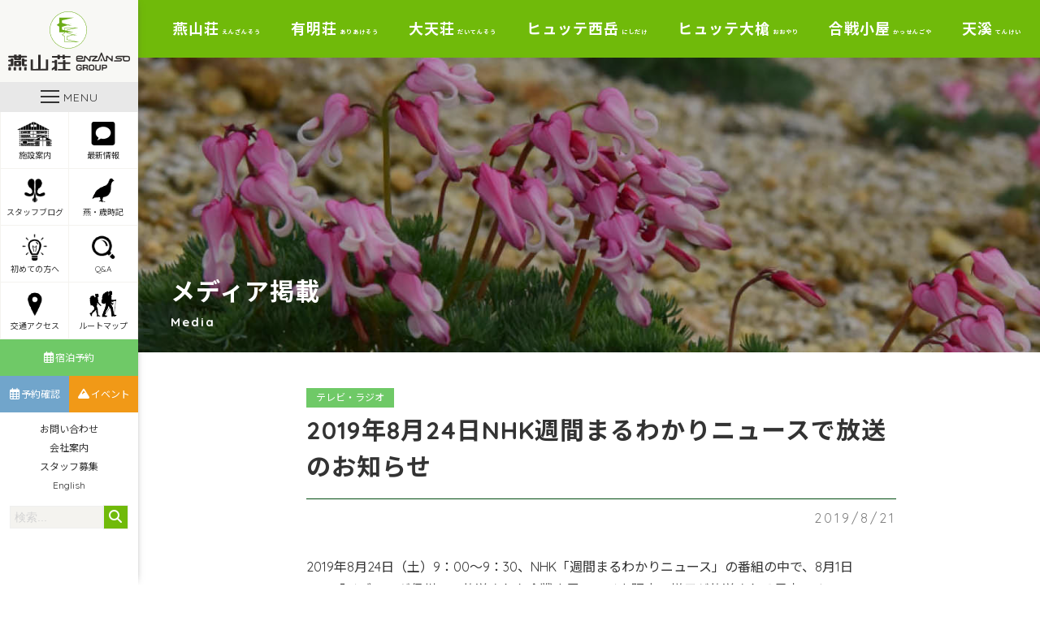

--- FILE ---
content_type: text/html; charset=UTF-8
request_url: https://www.enzanso.co.jp/media/42985
body_size: 8544
content:
<!DOCTYPE html>
<html lang="ja">
<head>
	<meta charset="UTF-8">
	<meta name="viewport" content="width=device-width, initial-scale=1">
	<meta name="robots" content="index, follow">
	<link rel="dns-prefetch" href="URL">
	<meta name="format-detection" content="telephone=no">
	<title>2019年8月24日NHK週間まるわかりニュースで放送のお知らせ | 北アルプス表銀座 燕岳（つばくろだけ）の山小屋 燕山荘グループ</title>
	<link rel='dns-prefetch' href='//s0.wp.com' />
<link rel='dns-prefetch' href='//cdnjs.cloudflare.com' />
<link rel='dns-prefetch' href='//www.googletagmanager.com' />
<link rel='dns-prefetch' href='//fonts.googleapis.com' />
<link rel='dns-prefetch' href='//use.fontawesome.com' />
<link rel='dns-prefetch' href='//s.w.org' />
		<script type="text/javascript">
			window._wpemojiSettings = {"baseUrl":"https:\/\/s.w.org\/images\/core\/emoji\/12.0.0-1\/72x72\/","ext":".png","svgUrl":"https:\/\/s.w.org\/images\/core\/emoji\/12.0.0-1\/svg\/","svgExt":".svg","source":{"concatemoji":"https:\/\/www.enzanso.co.jp\/wp-includes\/js\/wp-emoji-release.min.js?ver=5.2.23"}};
			!function(e,a,t){var n,r,o,i=a.createElement("canvas"),p=i.getContext&&i.getContext("2d");function s(e,t){var a=String.fromCharCode;p.clearRect(0,0,i.width,i.height),p.fillText(a.apply(this,e),0,0);e=i.toDataURL();return p.clearRect(0,0,i.width,i.height),p.fillText(a.apply(this,t),0,0),e===i.toDataURL()}function c(e){var t=a.createElement("script");t.src=e,t.defer=t.type="text/javascript",a.getElementsByTagName("head")[0].appendChild(t)}for(o=Array("flag","emoji"),t.supports={everything:!0,everythingExceptFlag:!0},r=0;r<o.length;r++)t.supports[o[r]]=function(e){if(!p||!p.fillText)return!1;switch(p.textBaseline="top",p.font="600 32px Arial",e){case"flag":return s([55356,56826,55356,56819],[55356,56826,8203,55356,56819])?!1:!s([55356,57332,56128,56423,56128,56418,56128,56421,56128,56430,56128,56423,56128,56447],[55356,57332,8203,56128,56423,8203,56128,56418,8203,56128,56421,8203,56128,56430,8203,56128,56423,8203,56128,56447]);case"emoji":return!s([55357,56424,55356,57342,8205,55358,56605,8205,55357,56424,55356,57340],[55357,56424,55356,57342,8203,55358,56605,8203,55357,56424,55356,57340])}return!1}(o[r]),t.supports.everything=t.supports.everything&&t.supports[o[r]],"flag"!==o[r]&&(t.supports.everythingExceptFlag=t.supports.everythingExceptFlag&&t.supports[o[r]]);t.supports.everythingExceptFlag=t.supports.everythingExceptFlag&&!t.supports.flag,t.DOMReady=!1,t.readyCallback=function(){t.DOMReady=!0},t.supports.everything||(n=function(){t.readyCallback()},a.addEventListener?(a.addEventListener("DOMContentLoaded",n,!1),e.addEventListener("load",n,!1)):(e.attachEvent("onload",n),a.attachEvent("onreadystatechange",function(){"complete"===a.readyState&&t.readyCallback()})),(n=t.source||{}).concatemoji?c(n.concatemoji):n.wpemoji&&n.twemoji&&(c(n.twemoji),c(n.wpemoji)))}(window,document,window._wpemojiSettings);
		</script>
		<style type="text/css">
img.wp-smiley,
img.emoji {
	display: inline !important;
	border: none !important;
	box-shadow: none !important;
	height: 1em !important;
	width: 1em !important;
	margin: 0 .07em !important;
	vertical-align: -0.1em !important;
	background: none !important;
	padding: 0 !important;
}
</style>
	<link rel='stylesheet' id='wp-block-library-css'  href='https://c0.wp.com/c/5.2.23/wp-includes/css/dist/block-library/style.min.css' type='text/css' media='all' />
<link rel='stylesheet' id='contact-form-7-css'  href='https://www.enzanso.co.jp/wp-content/plugins/contact-form-7/includes/css/styles.css?ver=5.1.3' type='text/css' media='all' />
<link rel='stylesheet' id='Noto Sans JP-css'  href='https://fonts.googleapis.com/css?family=Noto+Sans+JP%3A300%2C400%2C700&#038;ver=5.2.23' type='text/css' media='all' />
<link rel='stylesheet' id='Quicksand-css'  href='https://fonts.googleapis.com/css?family=Quicksand%3A400%2C600%2C700&#038;display=swap&#038;ver=5.2.23' type='text/css' media='all' />
<link rel='stylesheet' id='FontAwesome5-css'  href='https://use.fontawesome.com/releases/v6.7.2/css/all.css?ver=5.2.23' type='text/css' media='all' />
<link rel='stylesheet' id='style-css'  href='https://www.enzanso.co.jp/wp-content/themes/enzanso-theme/assets/dist/styles/style.css?ver=2026-01-19_014459.' type='text/css' media='all' />
<link rel='stylesheet' id='jetpack_css-css'  href='https://c0.wp.com/p/jetpack/7.5.7/css/jetpack.css' type='text/css' media='all' />
<script type='text/javascript' src='https://code.jquery.com/jquery-3.3.1.min.js?ver=3.3.1'></script>
<script type='text/javascript' src='https://cdnjs.cloudflare.com/ajax/libs/simplelightbox/1.15.1/simple-lightbox.min.js?ver=5.2.23'></script>

<!-- Site Kit によって追加された Google タグ（gtag.js）スニペット -->

<!-- Google アナリティクス スニペット (Site Kit が追加) -->
<script type='text/javascript' src='https://www.googletagmanager.com/gtag/js?id=G-BFFKL6YXS1' async></script>
<script type='text/javascript'>
window.dataLayer = window.dataLayer || [];function gtag(){dataLayer.push(arguments);}
gtag("set","linker",{"domains":["www.enzanso.co.jp"]});
gtag("js", new Date());
gtag("set", "developer_id.dZTNiMT", true);
gtag("config", "G-BFFKL6YXS1");
</script>

<!-- Site Kit によって追加された終了 Google タグ（gtag.js）スニペット -->
<link rel='https://api.w.org/' href='https://www.enzanso.co.jp/wp-json/' />
<link rel='prev' title='2019年8月5日6日SBC（信越放送）で燕岳・大天井岳放送のお知らせ' href='https://www.enzanso.co.jp/media/42487' />
<link rel='next' title='ワンダーフォーゲル「秋山JOY」2019に掲載のお知らせ' href='https://www.enzanso.co.jp/media/43595' />
<link rel='shortlink' href='https://www.enzanso.co.jp/?p=42985' />
<link rel="alternate" type="application/json+oembed" href="https://www.enzanso.co.jp/wp-json/oembed/1.0/embed?url=https%3A%2F%2Fwww.enzanso.co.jp%2Fmedia%2F42985" />
<link rel="alternate" type="text/xml+oembed" href="https://www.enzanso.co.jp/wp-json/oembed/1.0/embed?url=https%3A%2F%2Fwww.enzanso.co.jp%2Fmedia%2F42985&#038;format=xml" />
<meta name="generator" content="Site Kit by Google 1.139.0" /><link rel="apple-touch-icon" sizes="180x180" href="/wp-content/uploads/fbrfg/apple-touch-icon.png">
<link rel="icon" type="image/png" sizes="32x32" href="/wp-content/uploads/fbrfg/favicon-32x32.png">
<link rel="icon" type="image/png" sizes="16x16" href="/wp-content/uploads/fbrfg/favicon-16x16.png">
<link rel="manifest" href="/wp-content/uploads/fbrfg/site.webmanifest">
<link rel="mask-icon" href="/wp-content/uploads/fbrfg/safari-pinned-tab.svg" color="#5bbad5">
<link rel="shortcut icon" href="/wp-content/uploads/fbrfg/favicon.ico">
<meta name="msapplication-TileColor" content="#00a300">
<meta name="msapplication-config" content="/wp-content/uploads/fbrfg/browserconfig.xml">
<meta name="theme-color" content="#ffffff">
<link rel='dns-prefetch' href='//c0.wp.com'/>
<style type='text/css'>img#wpstats{display:none}</style>	<script type="text/javascript"src="//webfonts.sakura.ne.jp/js/sakura.js"></script> 
</head>
<body id="scroll-top" class="js-fade">
	<header class="l-header ">
		<div class="l-header__body">
							<a href="https://www.enzanso.co.jp" class="l-header__logo">
					<img src="https://www.enzanso.co.jp/wp-content/uploads/2019/06/enzanso-logo.svg" alt="enzanso-logo">
				</a>
			
			<a class="c-nav-btn" data-drower data-drower-btn=".c-nav-btn" data-drower-menu=".p-gnav">
				<div class="c-nav-btn__wrap">
					<span></span>
					<span></span>
					<span></span>
				</div>
				<div class="c-nav-btn__text">MENU</div>
			</a>

							<div class="u-visible-large">
					<nav class="p-icon-menu">
					<ul class="p-icon-menu__body"><li id="menu-item-15824" class="menu-item menu-item-type-custom menu-item-object-custom menu-item-15824"><a href="#logde-guide"><span></span><img src="https://www.enzanso.co.jp/wp-content/uploads/2019/06/icon-logde.png" alt="" />施設案内</a></li>
<li id="menu-item-44257" class="menu-item menu-item-type-custom menu-item-object-custom menu-item-44257"><a href="https://www.enzanso.co.jp/topics"><span></span><img src="https://www.enzanso.co.jp/wp-content/uploads/2019/06/icon-topic.png" alt="" />最新情報</a></li>
<li id="menu-item-30809" class="menu-item menu-item-type-post_type_archive menu-item-object-staff_blog menu-item-30809"><a href="https://www.enzanso.co.jp/staff_blog"><span></span><img src="https://www.enzanso.co.jp/wp-content/uploads/2019/06/icon-flower.png" alt="" />スタッフブログ</a></li>
<li id="menu-item-941" class="menu-item menu-item-type-post_type_archive menu-item-object-special menu-item-941"><a href="https://www.enzanso.co.jp/special"><span></span><img src="https://www.enzanso.co.jp/wp-content/uploads/2019/06/icon-raicho.png" alt="" />燕・歳時記</a></li>
<li id="menu-item-937" class="menu-item menu-item-type-post_type menu-item-object-page menu-item-937"><a href="https://www.enzanso.co.jp/beginners"><span></span><img src="https://www.enzanso.co.jp/wp-content/uploads/2019/06/icon-lightbulb.png" alt="" />初めての方へ</a></li>
<li id="menu-item-3580" class="menu-item menu-item-type-post_type menu-item-object-page menu-item-3580"><a href="https://www.enzanso.co.jp/frequent-questions"><span></span><img src="https://www.enzanso.co.jp/wp-content/uploads/2019/06/icon-search.png" alt="" />Q&#038;A</a></li>
<li id="menu-item-3624" class="menu-item menu-item-type-post_type menu-item-object-page menu-item-3624"><a href="https://www.enzanso.co.jp/access"><span></span><img src="https://www.enzanso.co.jp/wp-content/uploads/2019/06/icon-map-pin.png" alt="" />交通アクセス</a></li>
<li id="menu-item-3613" class="menu-item menu-item-type-post_type menu-item-object-page menu-item-3613"><a href="https://www.enzanso.co.jp/route-map"><span></span><img src="https://www.enzanso.co.jp/wp-content/uploads/2019/06/icon-globe.png" alt="" />ルートマップ</a></li>
</ul>					</nav>
					<nav class="p-reminder">
						<ul class="p-reminder__body"><li id="menu-item-885" class="menu-item menu-item-type-post_type menu-item-object-page menu-item-885"><a href="https://www.enzanso.co.jp/register-lodge"><span></span><i class="far fa-calendar-alt"></i>宿泊予約</a></li>
<li id="menu-item-886" class="p-reminder__blue menu-item menu-item-type-custom menu-item-object-custom menu-item-886"><a target="_blank" rel="noopener noreferrer" href="https://enzanso-reservation.jp/reserve/enz0010.php?p=10&#038;type=10&#038;location=login"><span></span><i class="far fa-calendar-alt"></i>予約確認</a></li>
<li id="menu-item-4375" class="p-reminder__yellow menu-item menu-item-type-post_type_archive menu-item-object-event menu-item-4375"><a href="https://www.enzanso.co.jp/event"><span></span><i class="fas fa-mountain"></i>イベント</a></li>
</ul>					</nav>
					<nav class="p-company-nav">
						<ul class="p-company-nav__body"><li id="menu-item-23848" class="u-visible-large menu-item menu-item-type-post_type menu-item-object-page menu-item-23848"><a href="https://www.enzanso.co.jp/contact">お問い合わせ<span></span></a></li>
<li id="menu-item-3879" class="menu-item menu-item-type-post_type menu-item-object-page menu-item-3879"><a href="https://www.enzanso.co.jp/company">会社案内<span></span></a></li>
<li id="menu-item-3878" class="menu-item menu-item-type-post_type menu-item-object-page menu-item-3878"><a href="https://www.enzanso.co.jp/recruit">スタッフ募集<span></span></a></li>
<li id="menu-item-109782" class="menu-item menu-item-type-post_type menu-item-object-page menu-item-109782"><a href="https://www.enzanso.co.jp/english">English<span></span></a></li>
</ul>					</nav>
					<div class="c-search">
						<form class="c-search__form" action="https://www.enzanso.co.jp" method="get">
							<input type="text" name="s" value="" placeholder="検索...">
							<button type="submit" aria-label="検索する"><i class="fas fa-search"></i></button>
						</form>
					</div>
				</div>
					</div>

		<nav class="p-gnav ">
			<div class="p-gnav__body">
				<li id="menu-item-831" class="menu-item menu-item-type-post_type menu-item-object-page menu-item-home menu-item-831"><a href="https://www.enzanso.co.jp/">HOME<span></span></a></li>
<li id="menu-item-45540" class="menu-item menu-item-type-post_type menu-item-object-page current_page_parent menu-item-45540"><a href="https://www.enzanso.co.jp/topics">最新情報<span></span></a></li>
<li id="menu-item-61147" class="p-parent-nav menu-item menu-item-type-custom menu-item-object-custom menu-item-has-children menu-item-61147"><a href="https://www.enzanso.co.jp/top">燕山荘グループ施設のご案内<span></span></a>
<ul class="sub-menu">
	<li id="menu-item-848" class="menu-item menu-item-type-post_type menu-item-object-page menu-item-848"><a href="https://www.enzanso.co.jp/enzanso">燕山荘<span></span><br><small>ENZANSO</small></a></li>
	<li id="menu-item-847" class="menu-item menu-item-type-post_type menu-item-object-page menu-item-847"><a href="https://www.enzanso.co.jp/ariakeso">有明荘<span></span><br><small>ARIAKESO</small></a></li>
	<li id="menu-item-843" class="menu-item menu-item-type-post_type menu-item-object-page menu-item-843"><a href="https://www.enzanso.co.jp/daitenso">大天荘<span></span><br><small>DAITENSO</small></a></li>
	<li id="menu-item-123900" class="menu-item menu-item-type-post_type menu-item-object-page menu-item-123900"><a href="https://www.enzanso.co.jp/hutte-nishidake">ヒュッテ西岳<span></span><br><small>Hutte NISIDAKE</small></a></li>
	<li id="menu-item-836" class="menu-item menu-item-type-post_type menu-item-object-page menu-item-836"><a href="https://www.enzanso.co.jp/hutte-ooyari">ヒュッテ大槍<span></span><br><small>Hutte OOYARI</small></a></li>
	<li id="menu-item-842" class="menu-item menu-item-type-post_type menu-item-object-page menu-item-842"><a href="https://www.enzanso.co.jp/kassengoya">合戦小屋<span></span><br><small>KASSENGOYA</small></a></li>
	<li id="menu-item-844" class="menu-item menu-item-type-post_type menu-item-object-page menu-item-844"><a href="https://www.enzanso.co.jp/tenkei">天溪<span></span><br><small>TENKEI</small></a></li>
</ul>
</li>
<li id="menu-item-31803" class="p-parent-nav menu-item menu-item-type-post_type_archive menu-item-object-staff_blog menu-item-has-children menu-item-31803"><a href="https://www.enzanso.co.jp/staff_blog">スタッフブログ<span></span></a>
<ul class="sub-menu">
	<li id="menu-item-31804" class="menu-item menu-item-type-taxonomy menu-item-object-staff_blog-cat menu-item-31804"><a href="https://www.enzanso.co.jp/staff_blog/category/enzanso">燕山荘<span></span><br><small>ENZANSO</small></a></li>
	<li id="menu-item-31805" class="menu-item menu-item-type-taxonomy menu-item-object-staff_blog-cat menu-item-31805"><a href="https://www.enzanso.co.jp/staff_blog/category/ariakeso">有明荘<span></span><br><small>ARIAKESO</small></a></li>
	<li id="menu-item-31806" class="menu-item menu-item-type-taxonomy menu-item-object-staff_blog-cat menu-item-31806"><a href="https://www.enzanso.co.jp/staff_blog/category/daitenso">大天荘<span></span><br><small>DAITENSO</small></a></li>
	<li id="menu-item-123961" class="menu-item menu-item-type-taxonomy menu-item-object-staff_blog-cat menu-item-123961"><a href="https://www.enzanso.co.jp/staff_blog/category/nishidake">ヒュッテ西岳<span></span><br><small>Hutte NISIDAKE</small></a></li>
	<li id="menu-item-31807" class="menu-item menu-item-type-taxonomy menu-item-object-staff_blog-cat menu-item-31807"><a href="https://www.enzanso.co.jp/staff_blog/category/ooyari">ヒュッテ大槍<span></span><br><small>Hutte OOYARI</small></a></li>
</ul>
</li>
<li id="menu-item-23652" class="menu-item menu-item-type-post_type menu-item-object-page menu-item-23652"><a href="https://www.enzanso.co.jp/register-lodge">宿泊予約<span></span></a></li>
<li id="menu-item-23653" class="menu-item menu-item-type-post_type_archive menu-item-object-event menu-item-23653"><a href="https://www.enzanso.co.jp/event">ツアー・イベント情報・予約<span></span></a></li>
<li id="menu-item-63239" class="menu-item menu-item-type-taxonomy menu-item-object-special-cat menu-item-63239"><a href="https://www.enzanso.co.jp/special/category/owner-blog">赤沼健至のブログ<span></span></a></li>
<li id="menu-item-830" class="p-parent-nav menu-item menu-item-type-post_type_archive menu-item-object-special menu-item-has-children menu-item-830"><a href="https://www.enzanso.co.jp/special">燕・歳時記<span></span></a>
<ul class="sub-menu">
	<li id="menu-item-23532" class="menu-item menu-item-type-custom menu-item-object-custom menu-item-23532"><a href="https://www.enzanso.co.jp/special">燕山荘通信<span></span></a></li>
	<li id="menu-item-23533" class="menu-item menu-item-type-custom menu-item-object-custom menu-item-23533"><a href="https://www.enzanso.co.jp/special">天渓ツアーの記録<span></span></a></li>
</ul>
</li>
<li id="menu-item-16499" class="menu-item menu-item-type-post_type menu-item-object-page menu-item-16499"><a href="https://www.enzanso.co.jp/beginners">初めて燕岳へ登る方へ<span></span></a></li>
<li id="menu-item-23478" class="menu-item menu-item-type-post_type menu-item-object-page menu-item-23478"><a href="https://www.enzanso.co.jp/access">交通アクセス<span></span></a></li>
<li id="menu-item-838" class="menu-item menu-item-type-post_type menu-item-object-page menu-item-838"><a href="https://www.enzanso.co.jp/route-map">ルートマップ<span></span></a></li>
<li id="menu-item-22607" class="p-parent-nav menu-item menu-item-type-custom menu-item-object-custom menu-item-has-children menu-item-22607"><a href="/frequent-questions">よくあるご質問<span></span></a>
<ul class="sub-menu">
	<li id="menu-item-23544" class="menu-item menu-item-type-post_type menu-item-object-page menu-item-23544"><a href="https://www.enzanso.co.jp/enzanso/enzanso-questions">燕山荘<span></span><br><small>ENZANSO</small></a></li>
	<li id="menu-item-23543" class="menu-item menu-item-type-post_type menu-item-object-page menu-item-23543"><a href="https://www.enzanso.co.jp/ariakeso/ariakeso-questions">有明荘<span></span><br><small>ARIAKESO</small></a></li>
	<li id="menu-item-23542" class="menu-item menu-item-type-post_type menu-item-object-page menu-item-23542"><a href="https://www.enzanso.co.jp/daitenso/daitenso-questions">大天荘<span></span><br><small>DAITENSO</small></a></li>
	<li id="menu-item-123902" class="menu-item menu-item-type-post_type menu-item-object-page menu-item-123902"><a href="https://www.enzanso.co.jp/hutte-nishidake/hutte-nishidake-questions">ヒュッテ西岳<span></span><br><small>Hutte NISIDAKE</small></a></li>
	<li id="menu-item-23540" class="menu-item menu-item-type-post_type menu-item-object-page menu-item-23540"><a href="https://www.enzanso.co.jp/hutte-ooyari/hutte-ooyari-questions">ヒュッテ大槍<span></span><br><small>Hutte OOYARI</small></a></li>
</ul>
</li>
<li id="menu-item-33412" class="menu-item menu-item-type-post_type_archive menu-item-object-voice menu-item-33412"><a href="https://www.enzanso.co.jp/voice">お客様の声<span></span></a></li>
<li id="menu-item-31808" class="menu-item menu-item-type-post_type_archive menu-item-object-media menu-item-31808"><a href="https://www.enzanso.co.jp/media">メディア掲載<span></span></a></li>
<li id="menu-item-16541" class="menu-item menu-item-type-post_type menu-item-object-page menu-item-16541"><a href="https://www.enzanso.co.jp/club-enzanso">クラブ燕山荘<span></span></a></li>
<li id="menu-item-850" class="menu-item menu-item-type-post_type menu-item-object-page menu-item-850"><a href="https://www.enzanso.co.jp/pamphlet">燕山荘グループパンフレット<span></span></a></li>
<li id="menu-item-22658" class="p-parent-nav menu-item menu-item-type-post_type menu-item-object-page menu-item-has-children menu-item-22658"><a href="https://www.enzanso.co.jp/photo">フォトギャラリー<span></span></a>
<ul class="sub-menu">
	<li id="menu-item-23539" class="menu-item menu-item-type-post_type menu-item-object-page menu-item-23539"><a href="https://www.enzanso.co.jp/enzanso/enzanso-gallery">燕山荘<span></span></a></li>
	<li id="menu-item-23538" class="menu-item menu-item-type-post_type menu-item-object-page menu-item-23538"><a href="https://www.enzanso.co.jp/ariakeso/ariakeso-gallery">有明荘<span></span></a></li>
	<li id="menu-item-23536" class="menu-item menu-item-type-post_type menu-item-object-page menu-item-23536"><a href="https://www.enzanso.co.jp/daitenso/daitenso-gallery">大天荘<span></span></a></li>
	<li id="menu-item-123954" class="menu-item menu-item-type-post_type menu-item-object-page menu-item-123954"><a href="https://www.enzanso.co.jp/hutte-nishidake/hutte-nishidake-gallery">ヒュッテ西岳<span></span></a></li>
	<li id="menu-item-23534" class="menu-item menu-item-type-post_type menu-item-object-page menu-item-23534"><a href="https://www.enzanso.co.jp/hutte-ooyari/hutte-ooyari-gallery">ヒュッテ大槍<span></span></a></li>
	<li id="menu-item-23535" class="menu-item menu-item-type-post_type menu-item-object-page menu-item-23535"><a href="https://www.enzanso.co.jp/kassengoya/kassengoya-gallery">合戦小屋<span></span></a></li>
	<li id="menu-item-23537" class="menu-item menu-item-type-post_type menu-item-object-page menu-item-23537"><a href="https://www.enzanso.co.jp/tenkei/tenkei-gallery">旅行会社 天渓<span></span></a></li>
</ul>
</li>
<li id="menu-item-845" class="menu-item menu-item-type-post_type menu-item-object-page menu-item-845"><a href="https://www.enzanso.co.jp/recruit">スタッフ募集<span></span></a></li>
<li id="menu-item-832" class="menu-item menu-item-type-post_type menu-item-object-page menu-item-832"><a href="https://www.enzanso.co.jp/english">English<span></span></a></li>
<li id="menu-item-839" class="menu-item menu-item-type-post_type menu-item-object-page menu-item-839"><a href="https://www.enzanso.co.jp/company">会社案内<span></span></a></li>
<li id="menu-item-833" class="menu-item menu-item-type-post_type menu-item-object-page menu-item-833"><a href="https://www.enzanso.co.jp/contact">お問い合わせ<span></span></a></li>
<li id="menu-item-93709" class="menu-item menu-item-type-custom menu-item-object-custom menu-item-93709"><a target="_blank" rel="noopener noreferrer" href="https://www.facebook.com/enzanso/">Facebook<span></span></a></li>
<li id="menu-item-93710" class="p-parent-nav menu-item menu-item-type-custom menu-item-object-custom menu-item-has-children menu-item-93710"><a>Instagram<span></span></a>
<ul class="sub-menu">
	<li id="menu-item-93712" class="menu-item menu-item-type-custom menu-item-object-custom menu-item-93712"><a target="_blank" rel="noopener noreferrer" href="https://www.instagram.com/enzanso_official/">燕山荘<span></span><br>ENZANSO Instagram</a></li>
	<li id="menu-item-93713" class="menu-item menu-item-type-custom menu-item-object-custom menu-item-93713"><a target="_blank" rel="noopener noreferrer" href="https://www.instagram.com/daitenso_official/">大天荘<span></span><br>DAITENSO  Instagram</a></li>
	<li id="menu-item-127524" class="menu-item menu-item-type-custom menu-item-object-custom menu-item-127524"><a href="https://www.instagram.com/huttenishidake_official">ヒュッテ西岳<span></span><br>Hutte NISIDAKE</a></li>
	<li id="menu-item-93714" class="menu-item menu-item-type-custom menu-item-object-custom menu-item-93714"><a target="_blank" rel="noopener noreferrer" href="https://www.instagram.com/hutteoyari_official/">ヒュッテ大槍<span></span><br>Hutte OOYARI Instagram</a></li>
	<li id="menu-item-93715" class="menu-item menu-item-type-custom menu-item-object-custom menu-item-93715"><a target="_blank" rel="noopener noreferrer" href="https://www.instagram.com/ariakeso_official/">有明荘<span></span><br>ARIAKESO Instagram</a></li>
</ul>
</li>
<li id="menu-item-93711" class="menu-item menu-item-type-custom menu-item-object-custom menu-item-93711"><a target="_blank" rel="noopener noreferrer" href="https://twitter.com/enzanso_group">X<span></span></a></li>
			</div>
			<ul class="p-sns-btns">
    <li>
        <a href="https://www.facebook.com/enzanso/" target="_blank"><img src="https://www.enzanso.co.jp/wp-content/themes/enzanso-theme/assets/dist/images/icon_sns_facebook.svg" alt="Facebook"></a>
    </li>
    <li>
        <a href="https://www.instagram.com/enzanso_official/" target="_blank"><img src="https://www.enzanso.co.jp/wp-content/themes/enzanso-theme/assets/dist/images/icon_sns_insta.svg" alt="Instagram"></a>
    </li>
    <li>
        <a href="https://twitter.com/enzanso_group" target="_blank"><img src="https://www.enzanso.co.jp/wp-content/themes/enzanso-theme/assets/dist/images/icon_sns_x.png" alt="X"></a>
    </li>
</ul>
		</nav>
	</header>
	<main>
					<nav class="p-lodge-nav u-visible-large">
				<ul class="p-lodge-nav__body"><li id="menu-item-707" class="p-lodge-parent-nav menu-item menu-item-type-post_type menu-item-object-page menu-item-has-children menu-item-707"><a title="えんざんそう" href="https://www.enzanso.co.jp/enzanso">燕山荘<span>えんざんそう</span></a>
<ul class="sub-menu">
	<li id="menu-item-34261" class="menu-item menu-item-type-custom menu-item-object-custom menu-item-34261"><a target="_blank" rel="noopener noreferrer" href="https://enzanso-reservation.jp/reserve/enz0010.php?p=10&#038;type=10">宿泊予約（一般室）<span></span></a></li>
	<li id="menu-item-34262" class="menu-item menu-item-type-custom menu-item-object-custom menu-item-34262"><a target="_blank" rel="noopener noreferrer" href="https://enzanso-reservation.jp/reserve/enz0010.php?p=10&#038;type=20">宿泊予約（個室）<span></span></a></li>
	<li id="menu-item-51065" class="menu-item menu-item-type-custom menu-item-object-custom menu-item-51065"><a href="https://enzanso-reservation.jp/reserve/enz0010.php?p=50&#038;type=10">宿泊予約（テント）<span></span></a></li>
	<li id="menu-item-15831" class="menu-item menu-item-type-post_type menu-item-object-page menu-item-15831"><a href="https://www.enzanso.co.jp/enzanso">燕山荘について<span></span></a></li>
	<li id="menu-item-31326" class="menu-item menu-item-type-taxonomy menu-item-object-staff_blog-cat menu-item-31326"><a href="https://www.enzanso.co.jp/staff_blog/category/enzanso">スタッフブログ<span></span></a></li>
	<li id="menu-item-16550" class="menu-item menu-item-type-post_type menu-item-object-page menu-item-16550"><a href="https://www.enzanso.co.jp/enzanso/goods">売店のご案内<span></span></a></li>
	<li id="menu-item-16419" class="menu-item menu-item-type-post_type menu-item-object-page menu-item-16419"><a href="https://www.enzanso.co.jp/enzanso/new-year">年末年始営業<span></span></a></li>
	<li id="menu-item-16458" class="menu-item menu-item-type-post_type menu-item-object-page menu-item-16458"><a href="https://www.enzanso.co.jp/enzanso/attraction">燕岳・燕山荘の魅力<span></span></a></li>
	<li id="menu-item-3518" class="menu-item menu-item-type-post_type menu-item-object-page menu-item-3518"><a href="https://www.enzanso.co.jp/enzanso/enzanso-questions">Q&#038;A<span></span></a></li>
	<li id="menu-item-2458" class="menu-item menu-item-type-post_type menu-item-object-page menu-item-2458"><a href="https://www.enzanso.co.jp/enzanso/enzanso-contact">お問い合わせ<span></span></a></li>
	<li id="menu-item-2403" class="menu-item menu-item-type-post_type menu-item-object-page menu-item-2403"><a href="https://www.enzanso.co.jp/enzanso/enzanso-gallery">フォトギャラリー<span></span></a></li>
</ul>
</li>
<li id="menu-item-706" class="p-lodge-parent-nav menu-item menu-item-type-post_type menu-item-object-page menu-item-has-children menu-item-706"><a title="ありあけそう" href="https://www.enzanso.co.jp/ariakeso">有明荘<span>ありあけそう</span></a>
<ul class="sub-menu">
	<li id="menu-item-34304" class="menu-item menu-item-type-custom menu-item-object-custom menu-item-34304"><a target="_blank" rel="noopener noreferrer" href="https://enzanso-reservation.jp/reserve/enz0010.php?p=40&#038;type=20">宿泊予約<span></span></a></li>
	<li id="menu-item-15837" class="menu-item menu-item-type-post_type menu-item-object-page menu-item-15837"><a href="https://www.enzanso.co.jp/ariakeso">有明荘について<span></span></a></li>
	<li id="menu-item-31327" class="menu-item menu-item-type-taxonomy menu-item-object-staff_blog-cat menu-item-31327"><a href="https://www.enzanso.co.jp/staff_blog/category/ariakeso">スタッフブログ<span></span></a></li>
	<li id="menu-item-64745" class="menu-item menu-item-type-post_type menu-item-object-page menu-item-64745"><a href="https://www.enzanso.co.jp/ariakeso/goods2021">売店のご案内<span></span></a></li>
	<li id="menu-item-23016" class="menu-item menu-item-type-post_type menu-item-object-page menu-item-23016"><a href="https://www.enzanso.co.jp/ariakeso/mountain-climber">登山者向け情報<span></span></a></li>
	<li id="menu-item-3517" class="menu-item menu-item-type-post_type menu-item-object-page menu-item-3517"><a href="https://www.enzanso.co.jp/ariakeso/ariakeso-questions">Q&#038;A<span></span></a></li>
	<li id="menu-item-2473" class="menu-item menu-item-type-post_type menu-item-object-page menu-item-2473"><a href="https://www.enzanso.co.jp/ariakeso/ariakeso-contact">お問い合わせ<span></span></a></li>
	<li id="menu-item-2400" class="menu-item menu-item-type-post_type menu-item-object-page menu-item-2400"><a href="https://www.enzanso.co.jp/ariakeso/ariakeso-gallery">フォトギャラリー<span></span></a></li>
</ul>
</li>
<li id="menu-item-732" class="p-lodge-parent-nav menu-item menu-item-type-post_type menu-item-object-page menu-item-has-children menu-item-732"><a title="だいてんそう" href="https://www.enzanso.co.jp/daitenso">大天荘<span>だいてんそう</span></a>
<ul class="sub-menu">
	<li id="menu-item-34336" class="menu-item menu-item-type-custom menu-item-object-custom menu-item-34336"><a target="_blank" rel="noopener noreferrer" href="https://enzanso-reservation.jp/reserve/enz0010.php?p=20">宿泊予約<span></span></a></li>
	<li id="menu-item-15835" class="menu-item menu-item-type-post_type menu-item-object-page menu-item-15835"><a href="https://www.enzanso.co.jp/daitenso">大天荘について<span></span></a></li>
	<li id="menu-item-31328" class="menu-item menu-item-type-taxonomy menu-item-object-staff_blog-cat menu-item-31328"><a href="https://www.enzanso.co.jp/staff_blog/category/daitenso">スタッフブログ<span></span></a></li>
	<li id="menu-item-16698" class="menu-item menu-item-type-post_type menu-item-object-page menu-item-16698"><a href="https://www.enzanso.co.jp/daitenso/goods">売店のご案内<span></span></a></li>
	<li id="menu-item-32248" class="menu-item menu-item-type-post_type menu-item-object-page menu-item-32248"><a href="https://www.enzanso.co.jp/daitenso/daitenso-questions">Q&#038;A<span></span></a></li>
	<li id="menu-item-2485" class="menu-item menu-item-type-post_type menu-item-object-page menu-item-2485"><a href="https://www.enzanso.co.jp/daitenso/daitenso-contact">お問い合わせ<span></span></a></li>
	<li id="menu-item-3984" class="menu-item menu-item-type-post_type menu-item-object-page menu-item-3984"><a href="https://www.enzanso.co.jp/daitenso/daitenso-gallery">フォトギャラリー<span></span></a></li>
</ul>
</li>
<li id="menu-item-123846" class="p-lodge-parent-nav menu-item menu-item-type-post_type menu-item-object-page menu-item-has-children menu-item-123846"><a title="にしだけ" href="https://www.enzanso.co.jp/hutte-nishidake">ヒュッテ西岳<span>にしだけ</span></a>
<ul class="sub-menu">
	<li id="menu-item-123847" class="menu-item menu-item-type-post_type menu-item-object-page menu-item-123847"><a href="https://www.enzanso.co.jp/hutte-nishidake">ヒュッテ西岳について<span></span></a></li>
	<li id="menu-item-124002" class="menu-item menu-item-type-taxonomy menu-item-object-staff_blog-cat menu-item-124002"><a href="https://www.enzanso.co.jp/staff_blog/category/nishidake">スタッフブログ<span></span></a></li>
	<li id="menu-item-123848" class="menu-item menu-item-type-custom menu-item-object-custom menu-item-123848"><a href="https://www.enzanso.co.jp/hutte-nishidake#hutte-nishidake-shop">売店のご案内<span></span></a></li>
	<li id="menu-item-123849" class="menu-item menu-item-type-post_type menu-item-object-page menu-item-123849"><a href="https://www.enzanso.co.jp/hutte-nishidake/hutte-nishidake-questions">Q&#038;A<span></span></a></li>
	<li id="menu-item-123850" class="menu-item menu-item-type-post_type menu-item-object-page menu-item-123850"><a href="https://www.enzanso.co.jp/hutte-nishidake/hutte-nishidake-contact">お問い合わせ<span></span></a></li>
	<li id="menu-item-123895" class="menu-item menu-item-type-post_type menu-item-object-page menu-item-123895"><a href="https://www.enzanso.co.jp/hutte-nishidake/hutte-nishidake-gallery">フォトギャラリー<span></span></a></li>
</ul>
</li>
<li id="menu-item-731" class="p-lodge-parent-nav menu-item menu-item-type-post_type menu-item-object-page menu-item-has-children menu-item-731"><a title="おおやり" href="https://www.enzanso.co.jp/hutte-ooyari">ヒュッテ大槍<span>おおやり</span></a>
<ul class="sub-menu">
	<li id="menu-item-34361" class="menu-item menu-item-type-custom menu-item-object-custom menu-item-34361"><a target="_blank" rel="noopener noreferrer" href="https://enzanso-reservation.jp/reserve/enz0010.php?p=30">宿泊予約<span></span></a></li>
	<li id="menu-item-15833" class="menu-item menu-item-type-post_type menu-item-object-page menu-item-15833"><a href="https://www.enzanso.co.jp/hutte-ooyari">ヒュッテ大槍について<span></span></a></li>
	<li id="menu-item-31329" class="menu-item menu-item-type-taxonomy menu-item-object-staff_blog-cat menu-item-31329"><a href="https://www.enzanso.co.jp/staff_blog/category/ooyari">スタッフブログ<span></span></a></li>
	<li id="menu-item-32020" class="menu-item menu-item-type-custom menu-item-object-custom menu-item-32020"><a href="https://www.enzanso.co.jp/hutte-ooyari#hutte-ooyari-shop">売店のご案内<span></span></a></li>
	<li id="menu-item-3513" class="menu-item menu-item-type-post_type menu-item-object-page menu-item-3513"><a href="https://www.enzanso.co.jp/hutte-ooyari/hutte-ooyari-questions">Q&#038;A<span></span></a></li>
	<li id="menu-item-3944" class="menu-item menu-item-type-post_type menu-item-object-page menu-item-3944"><a href="https://www.enzanso.co.jp/hutte-ooyari/hutte-ooyari-contact">お問い合わせ<span></span></a></li>
	<li id="menu-item-3972" class="menu-item menu-item-type-post_type menu-item-object-page menu-item-3972"><a href="https://www.enzanso.co.jp/hutte-ooyari/hutte-ooyari-gallery">フォトギャラリー<span></span></a></li>
</ul>
</li>
<li id="menu-item-705" class="p-lodge-parent-nav menu-item menu-item-type-post_type menu-item-object-page menu-item-has-children menu-item-705"><a title="かっせんごや" href="https://www.enzanso.co.jp/kassengoya">合戦小屋<span>かっせんごや</span></a>
<ul class="sub-menu">
	<li id="menu-item-15834" class="menu-item menu-item-type-post_type menu-item-object-page menu-item-15834"><a href="https://www.enzanso.co.jp/kassengoya">合戦小屋について<span></span></a></li>
	<li id="menu-item-3973" class="menu-item menu-item-type-post_type menu-item-object-page menu-item-3973"><a href="https://www.enzanso.co.jp/kassengoya/kassengoya-gallery">フォトギャラリー<span></span></a></li>
</ul>
</li>
<li id="menu-item-730" class="p-lodge-parent-nav menu-item menu-item-type-post_type menu-item-object-page menu-item-has-children menu-item-730"><a title="てんけい" href="https://www.enzanso.co.jp/tenkei">天溪<span>てんけい</span></a>
<ul class="sub-menu">
	<li id="menu-item-15836" class="menu-item menu-item-type-post_type menu-item-object-page menu-item-15836"><a href="https://www.enzanso.co.jp/tenkei">天渓について<span></span></a></li>
	<li id="menu-item-16068" class="menu-item menu-item-type-post_type menu-item-object-page menu-item-16068"><a href="https://www.enzanso.co.jp/tenkei/tour">ツアーのご案内<span></span></a></li>
	<li id="menu-item-2266" class="menu-item menu-item-type-post_type_archive menu-item-object-tour_record menu-item-2266"><a href="https://www.enzanso.co.jp/tenkei/tour_record">ツアーの記録<span></span></a></li>
	<li id="menu-item-2265" class="menu-item menu-item-type-post_type menu-item-object-page menu-item-2265"><a href="https://www.enzanso.co.jp/tenkei/tenkei-gallery">フォトギャラリー<span></span></a></li>
</ul>
</li>
</ul>			</nav>
			<header class="c-page-header
		c-page-header_bg-img" style="background-image: url('https://www.enzanso.co.jp/wp-content/themes/enzanso-theme/assets/dist/images/media.jpg')">
		<div class="c-page-header__inner">
			<h1 class="c-page-header__title">
				メディア掲載					<small>Media</small>
							</h1>
		</div>
	</header>
		<div class="l-page ">
	<article class="c-container c-container_small">
		<div class="c-row">
								<header class="c-post-header">
									<a href="https://www.enzanso.co.jp/media/category/tv-radio" class="c-label c-label_tv-radio">
				テレビ・ラジオ			</a>
								<h2 class="c-post-header__title">2019年8月24日NHK週間まるわかりニュースで放送のお知らせ</h2>
						<hr>
						<time datetime="2019年8月21日">2019/8/21</time>
					</header>
					<p>2019年8月24日（土）9：00～9：30、NHK「週間まるわかりニュース」の番組の中で、8月1日NHK「イブニング信州」で放送された合戦小屋のスイカ販売の様子が放送される予定です。</p>
<p>【番組名】　　 NHK　週間まるわかりニュース</p>
<p>【放送日時】 　8月24日（土）9：00～9：30</p>
<p>【番組HP】　　<a href="https://www4.nhk.or.jp/P5196/">https://www4.nhk.or.jp/P5196/</a></p>
<nav class="c-post-nav js-fade">
	<div class="c-container">
							<div class="c-post-nav__prev"><a href="https://www.enzanso.co.jp/media/43595" rel="next"><i class="fas fa-chevron-left"></i>前の記事へ</a></div>
				<a href="/media" class="c-post-nav__top-blog">
					<i class="fas fa-list-ul"></i>
				</a>
				<div class="c-post-nav__next"><a href="https://www.enzanso.co.jp/media/42487" rel="prev">次の記事へ<i class="fas fa-chevron-right"></i></a></div>
				</div>
</nav> 
				</article>	
			<div class="breadcrumbs c-breadcrumbs">
	<div class="c-container">
		<!-- Breadcrumb NavXT 6.3.0 -->
<span property="itemListElement" typeof="ListItem"><a property="item" typeof="WebPage" title="Go to 北アルプス表銀座 燕岳（つばくろだけ）の山小屋 燕山荘グループ." href="https://www.enzanso.co.jp" class="home"><span property="name"><i class="fas fa-mountain"></I> HOME</span></a><meta property="position" content="1"></span> &gt; <span property="itemListElement" typeof="ListItem"><a property="item" typeof="WebPage" title="Go to メディア掲載." href="https://www.enzanso.co.jp/media" class="post post-media-archive" ><span property="name">メディア掲載</span></a><meta property="position" content="2"></span> &gt; <span property="itemListElement" typeof="ListItem"><a property="item" typeof="WebPage" title="Go to the テレビ・ラジオ メディア掲載カテゴリー archives." href="https://www.enzanso.co.jp/media/category/tv-radio" class="taxonomy media-cat" ><span property="name">テレビ・ラジオ</span></a><meta property="position" content="3"></span> &gt; <span class="post post-media current-item">2019年8月24日NHK週間まるわかりニュースで放送のお知らせ</span>	</div>
</div>
		</div>
	</main>
	<section class="l-page l-page_large">
		<div class="p-prefooter c-band c-band_secondary-color">
			<div class="c-container">
				<div class="c-row">
					<h2 class="p-prefooter__logo">
						<a href="https://www.enzanso.co.jp">
							<img src="https://www.enzanso.co.jp/wp-content/uploads/2019/06/enzanso-logo_white.svg" alt="enzanso-logo_white">
						</a>
					</h2>
					<div class="p-prefooter__wrap">
						<h3 class="p-prefooter__company-name">株式会社燕山荘 松本事務所</h3>
						<address>
							<a href="https://goo.gl/maps/GfaLcojCmDx" target="__blank">〒390-0874 長野県松本市大手2-3-10</a>
						</address>
						<p class="p-prefooter__contact-number">
							<a href="tel:0263321535">
								<i class="fas fa-phone-square fa-flip-horizontal"></i> 0263-32-1535							</a>
							<i class="fas fa-fax"></i> 0263-32-0898						</p>
											</div>
				</div>
			</div>
			<nav class="p-fnav">
				<ul class="p-fnav__body"><li class="p-lodge-parent-nav menu-item menu-item-type-post_type menu-item-object-page menu-item-has-children menu-item-707"><a title="えんざんそう" href="https://www.enzanso.co.jp/enzanso">燕山荘<span>えんざんそう</span></a>
<ul class="sub-menu">
	<li class="menu-item menu-item-type-custom menu-item-object-custom menu-item-34261"><a target="_blank" rel="noopener noreferrer" href="https://enzanso-reservation.jp/reserve/enz0010.php?p=10&#038;type=10">宿泊予約（一般室）<span></span></a></li>
	<li class="menu-item menu-item-type-custom menu-item-object-custom menu-item-34262"><a target="_blank" rel="noopener noreferrer" href="https://enzanso-reservation.jp/reserve/enz0010.php?p=10&#038;type=20">宿泊予約（個室）<span></span></a></li>
	<li class="menu-item menu-item-type-custom menu-item-object-custom menu-item-51065"><a href="https://enzanso-reservation.jp/reserve/enz0010.php?p=50&#038;type=10">宿泊予約（テント）<span></span></a></li>
	<li class="menu-item menu-item-type-post_type menu-item-object-page menu-item-15831"><a href="https://www.enzanso.co.jp/enzanso">燕山荘について<span></span></a></li>
	<li class="menu-item menu-item-type-taxonomy menu-item-object-staff_blog-cat menu-item-31326"><a href="https://www.enzanso.co.jp/staff_blog/category/enzanso">スタッフブログ<span></span></a></li>
	<li class="menu-item menu-item-type-post_type menu-item-object-page menu-item-16550"><a href="https://www.enzanso.co.jp/enzanso/goods">売店のご案内<span></span></a></li>
	<li class="menu-item menu-item-type-post_type menu-item-object-page menu-item-16419"><a href="https://www.enzanso.co.jp/enzanso/new-year">年末年始営業<span></span></a></li>
	<li class="menu-item menu-item-type-post_type menu-item-object-page menu-item-16458"><a href="https://www.enzanso.co.jp/enzanso/attraction">燕岳・燕山荘の魅力<span></span></a></li>
	<li class="menu-item menu-item-type-post_type menu-item-object-page menu-item-3518"><a href="https://www.enzanso.co.jp/enzanso/enzanso-questions">Q&#038;A<span></span></a></li>
	<li class="menu-item menu-item-type-post_type menu-item-object-page menu-item-2458"><a href="https://www.enzanso.co.jp/enzanso/enzanso-contact">お問い合わせ<span></span></a></li>
	<li class="menu-item menu-item-type-post_type menu-item-object-page menu-item-2403"><a href="https://www.enzanso.co.jp/enzanso/enzanso-gallery">フォトギャラリー<span></span></a></li>
</ul>
</li>
<li class="p-lodge-parent-nav menu-item menu-item-type-post_type menu-item-object-page menu-item-has-children menu-item-706"><a title="ありあけそう" href="https://www.enzanso.co.jp/ariakeso">有明荘<span>ありあけそう</span></a>
<ul class="sub-menu">
	<li class="menu-item menu-item-type-custom menu-item-object-custom menu-item-34304"><a target="_blank" rel="noopener noreferrer" href="https://enzanso-reservation.jp/reserve/enz0010.php?p=40&#038;type=20">宿泊予約<span></span></a></li>
	<li class="menu-item menu-item-type-post_type menu-item-object-page menu-item-15837"><a href="https://www.enzanso.co.jp/ariakeso">有明荘について<span></span></a></li>
	<li class="menu-item menu-item-type-taxonomy menu-item-object-staff_blog-cat menu-item-31327"><a href="https://www.enzanso.co.jp/staff_blog/category/ariakeso">スタッフブログ<span></span></a></li>
	<li class="menu-item menu-item-type-post_type menu-item-object-page menu-item-64745"><a href="https://www.enzanso.co.jp/ariakeso/goods2021">売店のご案内<span></span></a></li>
	<li class="menu-item menu-item-type-post_type menu-item-object-page menu-item-23016"><a href="https://www.enzanso.co.jp/ariakeso/mountain-climber">登山者向け情報<span></span></a></li>
	<li class="menu-item menu-item-type-post_type menu-item-object-page menu-item-3517"><a href="https://www.enzanso.co.jp/ariakeso/ariakeso-questions">Q&#038;A<span></span></a></li>
	<li class="menu-item menu-item-type-post_type menu-item-object-page menu-item-2473"><a href="https://www.enzanso.co.jp/ariakeso/ariakeso-contact">お問い合わせ<span></span></a></li>
	<li class="menu-item menu-item-type-post_type menu-item-object-page menu-item-2400"><a href="https://www.enzanso.co.jp/ariakeso/ariakeso-gallery">フォトギャラリー<span></span></a></li>
</ul>
</li>
<li class="p-lodge-parent-nav menu-item menu-item-type-post_type menu-item-object-page menu-item-has-children menu-item-732"><a title="だいてんそう" href="https://www.enzanso.co.jp/daitenso">大天荘<span>だいてんそう</span></a>
<ul class="sub-menu">
	<li class="menu-item menu-item-type-custom menu-item-object-custom menu-item-34336"><a target="_blank" rel="noopener noreferrer" href="https://enzanso-reservation.jp/reserve/enz0010.php?p=20">宿泊予約<span></span></a></li>
	<li class="menu-item menu-item-type-post_type menu-item-object-page menu-item-15835"><a href="https://www.enzanso.co.jp/daitenso">大天荘について<span></span></a></li>
	<li class="menu-item menu-item-type-taxonomy menu-item-object-staff_blog-cat menu-item-31328"><a href="https://www.enzanso.co.jp/staff_blog/category/daitenso">スタッフブログ<span></span></a></li>
	<li class="menu-item menu-item-type-post_type menu-item-object-page menu-item-16698"><a href="https://www.enzanso.co.jp/daitenso/goods">売店のご案内<span></span></a></li>
	<li class="menu-item menu-item-type-post_type menu-item-object-page menu-item-32248"><a href="https://www.enzanso.co.jp/daitenso/daitenso-questions">Q&#038;A<span></span></a></li>
	<li class="menu-item menu-item-type-post_type menu-item-object-page menu-item-2485"><a href="https://www.enzanso.co.jp/daitenso/daitenso-contact">お問い合わせ<span></span></a></li>
	<li class="menu-item menu-item-type-post_type menu-item-object-page menu-item-3984"><a href="https://www.enzanso.co.jp/daitenso/daitenso-gallery">フォトギャラリー<span></span></a></li>
</ul>
</li>
<li class="p-lodge-parent-nav menu-item menu-item-type-post_type menu-item-object-page menu-item-has-children menu-item-123846"><a title="にしだけ" href="https://www.enzanso.co.jp/hutte-nishidake">ヒュッテ西岳<span>にしだけ</span></a>
<ul class="sub-menu">
	<li class="menu-item menu-item-type-post_type menu-item-object-page menu-item-123847"><a href="https://www.enzanso.co.jp/hutte-nishidake">ヒュッテ西岳について<span></span></a></li>
	<li class="menu-item menu-item-type-taxonomy menu-item-object-staff_blog-cat menu-item-124002"><a href="https://www.enzanso.co.jp/staff_blog/category/nishidake">スタッフブログ<span></span></a></li>
	<li class="menu-item menu-item-type-custom menu-item-object-custom menu-item-123848"><a href="https://www.enzanso.co.jp/hutte-nishidake#hutte-nishidake-shop">売店のご案内<span></span></a></li>
	<li class="menu-item menu-item-type-post_type menu-item-object-page menu-item-123849"><a href="https://www.enzanso.co.jp/hutte-nishidake/hutte-nishidake-questions">Q&#038;A<span></span></a></li>
	<li class="menu-item menu-item-type-post_type menu-item-object-page menu-item-123850"><a href="https://www.enzanso.co.jp/hutte-nishidake/hutte-nishidake-contact">お問い合わせ<span></span></a></li>
	<li class="menu-item menu-item-type-post_type menu-item-object-page menu-item-123895"><a href="https://www.enzanso.co.jp/hutte-nishidake/hutte-nishidake-gallery">フォトギャラリー<span></span></a></li>
</ul>
</li>
<li class="p-lodge-parent-nav menu-item menu-item-type-post_type menu-item-object-page menu-item-has-children menu-item-731"><a title="おおやり" href="https://www.enzanso.co.jp/hutte-ooyari">ヒュッテ大槍<span>おおやり</span></a>
<ul class="sub-menu">
	<li class="menu-item menu-item-type-custom menu-item-object-custom menu-item-34361"><a target="_blank" rel="noopener noreferrer" href="https://enzanso-reservation.jp/reserve/enz0010.php?p=30">宿泊予約<span></span></a></li>
	<li class="menu-item menu-item-type-post_type menu-item-object-page menu-item-15833"><a href="https://www.enzanso.co.jp/hutte-ooyari">ヒュッテ大槍について<span></span></a></li>
	<li class="menu-item menu-item-type-taxonomy menu-item-object-staff_blog-cat menu-item-31329"><a href="https://www.enzanso.co.jp/staff_blog/category/ooyari">スタッフブログ<span></span></a></li>
	<li class="menu-item menu-item-type-custom menu-item-object-custom menu-item-32020"><a href="https://www.enzanso.co.jp/hutte-ooyari#hutte-ooyari-shop">売店のご案内<span></span></a></li>
	<li class="menu-item menu-item-type-post_type menu-item-object-page menu-item-3513"><a href="https://www.enzanso.co.jp/hutte-ooyari/hutte-ooyari-questions">Q&#038;A<span></span></a></li>
	<li class="menu-item menu-item-type-post_type menu-item-object-page menu-item-3944"><a href="https://www.enzanso.co.jp/hutte-ooyari/hutte-ooyari-contact">お問い合わせ<span></span></a></li>
	<li class="menu-item menu-item-type-post_type menu-item-object-page menu-item-3972"><a href="https://www.enzanso.co.jp/hutte-ooyari/hutte-ooyari-gallery">フォトギャラリー<span></span></a></li>
</ul>
</li>
<li class="p-lodge-parent-nav menu-item menu-item-type-post_type menu-item-object-page menu-item-has-children menu-item-705"><a title="かっせんごや" href="https://www.enzanso.co.jp/kassengoya">合戦小屋<span>かっせんごや</span></a>
<ul class="sub-menu">
	<li class="menu-item menu-item-type-post_type menu-item-object-page menu-item-15834"><a href="https://www.enzanso.co.jp/kassengoya">合戦小屋について<span></span></a></li>
	<li class="menu-item menu-item-type-post_type menu-item-object-page menu-item-3973"><a href="https://www.enzanso.co.jp/kassengoya/kassengoya-gallery">フォトギャラリー<span></span></a></li>
</ul>
</li>
<li class="p-lodge-parent-nav menu-item menu-item-type-post_type menu-item-object-page menu-item-has-children menu-item-730"><a title="てんけい" href="https://www.enzanso.co.jp/tenkei">天溪<span>てんけい</span></a>
<ul class="sub-menu">
	<li class="menu-item menu-item-type-post_type menu-item-object-page menu-item-15836"><a href="https://www.enzanso.co.jp/tenkei">天渓について<span></span></a></li>
	<li class="menu-item menu-item-type-post_type menu-item-object-page menu-item-16068"><a href="https://www.enzanso.co.jp/tenkei/tour">ツアーのご案内<span></span></a></li>
	<li class="menu-item menu-item-type-post_type_archive menu-item-object-tour_record menu-item-2266"><a href="https://www.enzanso.co.jp/tenkei/tour_record">ツアーの記録<span></span></a></li>
	<li class="menu-item menu-item-type-post_type menu-item-object-page menu-item-2265"><a href="https://www.enzanso.co.jp/tenkei/tenkei-gallery">フォトギャラリー<span></span></a></li>
</ul>
</li>
</ul>			</nav>
		</div>
	</section>
	<footer class="l-page l-page_large l-footer c-band c-band_secondary-color">
		<div class="c-container">
			<nav class="p-claims">
				<ul class="p-claims__nav"><li id="menu-item-158" class="menu-item menu-item-type-post_type menu-item-object-page menu-item-158"><a href="https://www.enzanso.co.jp/privacy-policy">個人情報取り扱い<span></span></a></li>
<li id="menu-item-157" class="menu-item menu-item-type-post_type menu-item-object-page menu-item-157"><a href="https://www.enzanso.co.jp/disclaimer">免責事項・著作権<span></span></a></li>
</ul>				<p class="p-claims__copyright">
					<i class="far fa-copyright"></i> Enzanso Group All Rights Reserved<br>
				</p>
			</nav>
		</div>
	</footer>
			<a href="#scroll-top" class="c-scroll-top">
			<img src="https://www.enzanso.co.jp/wp-content/themes/enzanso-theme/assets/dist/images/pagetop.png" alt="pagetop.png">
		</a>
	
	<script type='text/javascript'>
/* <![CDATA[ */
var wpcf7 = {"apiSettings":{"root":"https:\/\/www.enzanso.co.jp\/wp-json\/contact-form-7\/v1","namespace":"contact-form-7\/v1"}};
/* ]]> */
</script>
<script type='text/javascript' src='https://www.enzanso.co.jp/wp-content/plugins/contact-form-7/includes/js/scripts.js?ver=5.1.3'></script>
<script type='text/javascript' src='https://s0.wp.com/wp-content/js/devicepx-jetpack.js?ver=202604'></script>
<script type='text/javascript' src='https://www.enzanso.co.jp/wp-content/themes/enzanso-theme/assets/dist/scripts/lib/all.js?ver=5.2.23'></script>
<script type='text/javascript' src='https://www.enzanso.co.jp/wp-content/themes/enzanso-theme/assets/dist/scripts/all.js?ver=5.2.23'></script>
<script type='text/javascript' src='https://c0.wp.com/c/5.2.23/wp-includes/js/wp-embed.min.js'></script>
<script type='text/javascript' src='https://stats.wp.com/e-202604.js' async='async' defer='defer'></script>
<script type='text/javascript'>
	_stq = window._stq || [];
	_stq.push([ 'view', {v:'ext',j:'1:7.5.7',blog:'164178700',post:'42985',tz:'9',srv:'www.enzanso.co.jp'} ]);
	_stq.push([ 'clickTrackerInit', '164178700', '42985' ]);
</script>
</body>
</html>
